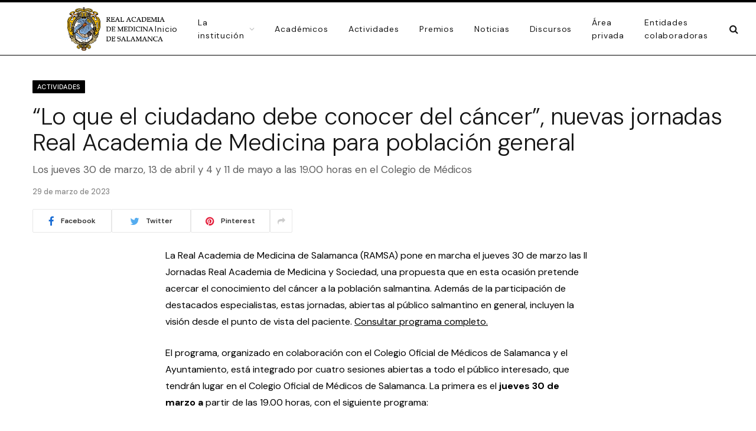

--- FILE ---
content_type: text/html; charset=UTF-8
request_url: https://ramsa.org/2023/03/29/lo-que-el-ciudadano-debe-conocer-del-cancer-nuevas-jornadas-real-academia-de-medicina-para-poblacion-general/
body_size: 15837
content:

<!DOCTYPE html>
<html lang="es" class="s-light site-s-light">

<head>

	<meta charset="UTF-8" />
	<meta name="viewport" content="width=device-width, initial-scale=1" />
	<title>“Lo que el ciudadano debe conocer del cáncer”, nuevas jornadas Real Academia de Medicina para población general &#8211; RAMSA</title><link rel="preload" as="font" href="https://ramsa.org/wp-content/themes/smart-mag/css/icons/fonts/ts-icons.woff2?v2.4" type="font/woff2" crossorigin="anonymous" />
<meta name='robots' content='max-image-preview:large' />
<link rel='dns-prefetch' href='//fonts.googleapis.com' />
<link rel="alternate" type="application/rss+xml" title="RAMSA &raquo; Feed" href="https://ramsa.org/feed/" />
<link rel="alternate" type="application/rss+xml" title="RAMSA &raquo; Feed de los comentarios" href="https://ramsa.org/comments/feed/" />
<link rel="alternate" type="application/rss+xml" title="RAMSA &raquo; Comentario “Lo que el ciudadano debe conocer del cáncer”, nuevas jornadas Real Academia de Medicina para población general del feed" href="https://ramsa.org/2023/03/29/lo-que-el-ciudadano-debe-conocer-del-cancer-nuevas-jornadas-real-academia-de-medicina-para-poblacion-general/feed/" />
<link rel="alternate" title="oEmbed (JSON)" type="application/json+oembed" href="https://ramsa.org/wp-json/oembed/1.0/embed?url=https%3A%2F%2Framsa.org%2F2023%2F03%2F29%2Flo-que-el-ciudadano-debe-conocer-del-cancer-nuevas-jornadas-real-academia-de-medicina-para-poblacion-general%2F" />
<link rel="alternate" title="oEmbed (XML)" type="text/xml+oembed" href="https://ramsa.org/wp-json/oembed/1.0/embed?url=https%3A%2F%2Framsa.org%2F2023%2F03%2F29%2Flo-que-el-ciudadano-debe-conocer-del-cancer-nuevas-jornadas-real-academia-de-medicina-para-poblacion-general%2F&#038;format=xml" />
<style id='wp-img-auto-sizes-contain-inline-css' type='text/css'>
img:is([sizes=auto i],[sizes^="auto," i]){contain-intrinsic-size:3000px 1500px}
/*# sourceURL=wp-img-auto-sizes-contain-inline-css */
</style>
<style id='wp-emoji-styles-inline-css' type='text/css'>

	img.wp-smiley, img.emoji {
		display: inline !important;
		border: none !important;
		box-shadow: none !important;
		height: 1em !important;
		width: 1em !important;
		margin: 0 0.07em !important;
		vertical-align: -0.1em !important;
		background: none !important;
		padding: 0 !important;
	}
/*# sourceURL=wp-emoji-styles-inline-css */
</style>
<link rel='stylesheet' id='wp-block-library-css' href='https://ramsa.org/wp-includes/css/dist/block-library/style.min.css?ver=6.9' type='text/css' media='all' />
<style id='wp-block-image-inline-css' type='text/css'>
.wp-block-image>a,.wp-block-image>figure>a{display:inline-block}.wp-block-image img{box-sizing:border-box;height:auto;max-width:100%;vertical-align:bottom}@media not (prefers-reduced-motion){.wp-block-image img.hide{visibility:hidden}.wp-block-image img.show{animation:show-content-image .4s}}.wp-block-image[style*=border-radius] img,.wp-block-image[style*=border-radius]>a{border-radius:inherit}.wp-block-image.has-custom-border img{box-sizing:border-box}.wp-block-image.aligncenter{text-align:center}.wp-block-image.alignfull>a,.wp-block-image.alignwide>a{width:100%}.wp-block-image.alignfull img,.wp-block-image.alignwide img{height:auto;width:100%}.wp-block-image .aligncenter,.wp-block-image .alignleft,.wp-block-image .alignright,.wp-block-image.aligncenter,.wp-block-image.alignleft,.wp-block-image.alignright{display:table}.wp-block-image .aligncenter>figcaption,.wp-block-image .alignleft>figcaption,.wp-block-image .alignright>figcaption,.wp-block-image.aligncenter>figcaption,.wp-block-image.alignleft>figcaption,.wp-block-image.alignright>figcaption{caption-side:bottom;display:table-caption}.wp-block-image .alignleft{float:left;margin:.5em 1em .5em 0}.wp-block-image .alignright{float:right;margin:.5em 0 .5em 1em}.wp-block-image .aligncenter{margin-left:auto;margin-right:auto}.wp-block-image :where(figcaption){margin-bottom:1em;margin-top:.5em}.wp-block-image.is-style-circle-mask img{border-radius:9999px}@supports ((-webkit-mask-image:none) or (mask-image:none)) or (-webkit-mask-image:none){.wp-block-image.is-style-circle-mask img{border-radius:0;-webkit-mask-image:url('data:image/svg+xml;utf8,<svg viewBox="0 0 100 100" xmlns="http://www.w3.org/2000/svg"><circle cx="50" cy="50" r="50"/></svg>');mask-image:url('data:image/svg+xml;utf8,<svg viewBox="0 0 100 100" xmlns="http://www.w3.org/2000/svg"><circle cx="50" cy="50" r="50"/></svg>');mask-mode:alpha;-webkit-mask-position:center;mask-position:center;-webkit-mask-repeat:no-repeat;mask-repeat:no-repeat;-webkit-mask-size:contain;mask-size:contain}}:root :where(.wp-block-image.is-style-rounded img,.wp-block-image .is-style-rounded img){border-radius:9999px}.wp-block-image figure{margin:0}.wp-lightbox-container{display:flex;flex-direction:column;position:relative}.wp-lightbox-container img{cursor:zoom-in}.wp-lightbox-container img:hover+button{opacity:1}.wp-lightbox-container button{align-items:center;backdrop-filter:blur(16px) saturate(180%);background-color:#5a5a5a40;border:none;border-radius:4px;cursor:zoom-in;display:flex;height:20px;justify-content:center;opacity:0;padding:0;position:absolute;right:16px;text-align:center;top:16px;width:20px;z-index:100}@media not (prefers-reduced-motion){.wp-lightbox-container button{transition:opacity .2s ease}}.wp-lightbox-container button:focus-visible{outline:3px auto #5a5a5a40;outline:3px auto -webkit-focus-ring-color;outline-offset:3px}.wp-lightbox-container button:hover{cursor:pointer;opacity:1}.wp-lightbox-container button:focus{opacity:1}.wp-lightbox-container button:focus,.wp-lightbox-container button:hover,.wp-lightbox-container button:not(:hover):not(:active):not(.has-background){background-color:#5a5a5a40;border:none}.wp-lightbox-overlay{box-sizing:border-box;cursor:zoom-out;height:100vh;left:0;overflow:hidden;position:fixed;top:0;visibility:hidden;width:100%;z-index:100000}.wp-lightbox-overlay .close-button{align-items:center;cursor:pointer;display:flex;justify-content:center;min-height:40px;min-width:40px;padding:0;position:absolute;right:calc(env(safe-area-inset-right) + 16px);top:calc(env(safe-area-inset-top) + 16px);z-index:5000000}.wp-lightbox-overlay .close-button:focus,.wp-lightbox-overlay .close-button:hover,.wp-lightbox-overlay .close-button:not(:hover):not(:active):not(.has-background){background:none;border:none}.wp-lightbox-overlay .lightbox-image-container{height:var(--wp--lightbox-container-height);left:50%;overflow:hidden;position:absolute;top:50%;transform:translate(-50%,-50%);transform-origin:top left;width:var(--wp--lightbox-container-width);z-index:9999999999}.wp-lightbox-overlay .wp-block-image{align-items:center;box-sizing:border-box;display:flex;height:100%;justify-content:center;margin:0;position:relative;transform-origin:0 0;width:100%;z-index:3000000}.wp-lightbox-overlay .wp-block-image img{height:var(--wp--lightbox-image-height);min-height:var(--wp--lightbox-image-height);min-width:var(--wp--lightbox-image-width);width:var(--wp--lightbox-image-width)}.wp-lightbox-overlay .wp-block-image figcaption{display:none}.wp-lightbox-overlay button{background:none;border:none}.wp-lightbox-overlay .scrim{background-color:#fff;height:100%;opacity:.9;position:absolute;width:100%;z-index:2000000}.wp-lightbox-overlay.active{visibility:visible}@media not (prefers-reduced-motion){.wp-lightbox-overlay.active{animation:turn-on-visibility .25s both}.wp-lightbox-overlay.active img{animation:turn-on-visibility .35s both}.wp-lightbox-overlay.show-closing-animation:not(.active){animation:turn-off-visibility .35s both}.wp-lightbox-overlay.show-closing-animation:not(.active) img{animation:turn-off-visibility .25s both}.wp-lightbox-overlay.zoom.active{animation:none;opacity:1;visibility:visible}.wp-lightbox-overlay.zoom.active .lightbox-image-container{animation:lightbox-zoom-in .4s}.wp-lightbox-overlay.zoom.active .lightbox-image-container img{animation:none}.wp-lightbox-overlay.zoom.active .scrim{animation:turn-on-visibility .4s forwards}.wp-lightbox-overlay.zoom.show-closing-animation:not(.active){animation:none}.wp-lightbox-overlay.zoom.show-closing-animation:not(.active) .lightbox-image-container{animation:lightbox-zoom-out .4s}.wp-lightbox-overlay.zoom.show-closing-animation:not(.active) .lightbox-image-container img{animation:none}.wp-lightbox-overlay.zoom.show-closing-animation:not(.active) .scrim{animation:turn-off-visibility .4s forwards}}@keyframes show-content-image{0%{visibility:hidden}99%{visibility:hidden}to{visibility:visible}}@keyframes turn-on-visibility{0%{opacity:0}to{opacity:1}}@keyframes turn-off-visibility{0%{opacity:1;visibility:visible}99%{opacity:0;visibility:visible}to{opacity:0;visibility:hidden}}@keyframes lightbox-zoom-in{0%{transform:translate(calc((-100vw + var(--wp--lightbox-scrollbar-width))/2 + var(--wp--lightbox-initial-left-position)),calc(-50vh + var(--wp--lightbox-initial-top-position))) scale(var(--wp--lightbox-scale))}to{transform:translate(-50%,-50%) scale(1)}}@keyframes lightbox-zoom-out{0%{transform:translate(-50%,-50%) scale(1);visibility:visible}99%{visibility:visible}to{transform:translate(calc((-100vw + var(--wp--lightbox-scrollbar-width))/2 + var(--wp--lightbox-initial-left-position)),calc(-50vh + var(--wp--lightbox-initial-top-position))) scale(var(--wp--lightbox-scale));visibility:hidden}}
/*# sourceURL=https://ramsa.org/wp-includes/blocks/image/style.min.css */
</style>
<style id='wp-block-paragraph-inline-css' type='text/css'>
.is-small-text{font-size:.875em}.is-regular-text{font-size:1em}.is-large-text{font-size:2.25em}.is-larger-text{font-size:3em}.has-drop-cap:not(:focus):first-letter{float:left;font-size:8.4em;font-style:normal;font-weight:100;line-height:.68;margin:.05em .1em 0 0;text-transform:uppercase}body.rtl .has-drop-cap:not(:focus):first-letter{float:none;margin-left:.1em}p.has-drop-cap.has-background{overflow:hidden}:root :where(p.has-background){padding:1.25em 2.375em}:where(p.has-text-color:not(.has-link-color)) a{color:inherit}p.has-text-align-left[style*="writing-mode:vertical-lr"],p.has-text-align-right[style*="writing-mode:vertical-rl"]{rotate:180deg}
/*# sourceURL=https://ramsa.org/wp-includes/blocks/paragraph/style.min.css */
</style>
<style id='global-styles-inline-css' type='text/css'>
:root{--wp--preset--aspect-ratio--square: 1;--wp--preset--aspect-ratio--4-3: 4/3;--wp--preset--aspect-ratio--3-4: 3/4;--wp--preset--aspect-ratio--3-2: 3/2;--wp--preset--aspect-ratio--2-3: 2/3;--wp--preset--aspect-ratio--16-9: 16/9;--wp--preset--aspect-ratio--9-16: 9/16;--wp--preset--color--black: #000000;--wp--preset--color--cyan-bluish-gray: #abb8c3;--wp--preset--color--white: #ffffff;--wp--preset--color--pale-pink: #f78da7;--wp--preset--color--vivid-red: #cf2e2e;--wp--preset--color--luminous-vivid-orange: #ff6900;--wp--preset--color--luminous-vivid-amber: #fcb900;--wp--preset--color--light-green-cyan: #7bdcb5;--wp--preset--color--vivid-green-cyan: #00d084;--wp--preset--color--pale-cyan-blue: #8ed1fc;--wp--preset--color--vivid-cyan-blue: #0693e3;--wp--preset--color--vivid-purple: #9b51e0;--wp--preset--gradient--vivid-cyan-blue-to-vivid-purple: linear-gradient(135deg,rgb(6,147,227) 0%,rgb(155,81,224) 100%);--wp--preset--gradient--light-green-cyan-to-vivid-green-cyan: linear-gradient(135deg,rgb(122,220,180) 0%,rgb(0,208,130) 100%);--wp--preset--gradient--luminous-vivid-amber-to-luminous-vivid-orange: linear-gradient(135deg,rgb(252,185,0) 0%,rgb(255,105,0) 100%);--wp--preset--gradient--luminous-vivid-orange-to-vivid-red: linear-gradient(135deg,rgb(255,105,0) 0%,rgb(207,46,46) 100%);--wp--preset--gradient--very-light-gray-to-cyan-bluish-gray: linear-gradient(135deg,rgb(238,238,238) 0%,rgb(169,184,195) 100%);--wp--preset--gradient--cool-to-warm-spectrum: linear-gradient(135deg,rgb(74,234,220) 0%,rgb(151,120,209) 20%,rgb(207,42,186) 40%,rgb(238,44,130) 60%,rgb(251,105,98) 80%,rgb(254,248,76) 100%);--wp--preset--gradient--blush-light-purple: linear-gradient(135deg,rgb(255,206,236) 0%,rgb(152,150,240) 100%);--wp--preset--gradient--blush-bordeaux: linear-gradient(135deg,rgb(254,205,165) 0%,rgb(254,45,45) 50%,rgb(107,0,62) 100%);--wp--preset--gradient--luminous-dusk: linear-gradient(135deg,rgb(255,203,112) 0%,rgb(199,81,192) 50%,rgb(65,88,208) 100%);--wp--preset--gradient--pale-ocean: linear-gradient(135deg,rgb(255,245,203) 0%,rgb(182,227,212) 50%,rgb(51,167,181) 100%);--wp--preset--gradient--electric-grass: linear-gradient(135deg,rgb(202,248,128) 0%,rgb(113,206,126) 100%);--wp--preset--gradient--midnight: linear-gradient(135deg,rgb(2,3,129) 0%,rgb(40,116,252) 100%);--wp--preset--font-size--small: 13px;--wp--preset--font-size--medium: 20px;--wp--preset--font-size--large: 36px;--wp--preset--font-size--x-large: 42px;--wp--preset--spacing--20: 0.44rem;--wp--preset--spacing--30: 0.67rem;--wp--preset--spacing--40: 1rem;--wp--preset--spacing--50: 1.5rem;--wp--preset--spacing--60: 2.25rem;--wp--preset--spacing--70: 3.38rem;--wp--preset--spacing--80: 5.06rem;--wp--preset--shadow--natural: 6px 6px 9px rgba(0, 0, 0, 0.2);--wp--preset--shadow--deep: 12px 12px 50px rgba(0, 0, 0, 0.4);--wp--preset--shadow--sharp: 6px 6px 0px rgba(0, 0, 0, 0.2);--wp--preset--shadow--outlined: 6px 6px 0px -3px rgb(255, 255, 255), 6px 6px rgb(0, 0, 0);--wp--preset--shadow--crisp: 6px 6px 0px rgb(0, 0, 0);}:where(.is-layout-flex){gap: 0.5em;}:where(.is-layout-grid){gap: 0.5em;}body .is-layout-flex{display: flex;}.is-layout-flex{flex-wrap: wrap;align-items: center;}.is-layout-flex > :is(*, div){margin: 0;}body .is-layout-grid{display: grid;}.is-layout-grid > :is(*, div){margin: 0;}:where(.wp-block-columns.is-layout-flex){gap: 2em;}:where(.wp-block-columns.is-layout-grid){gap: 2em;}:where(.wp-block-post-template.is-layout-flex){gap: 1.25em;}:where(.wp-block-post-template.is-layout-grid){gap: 1.25em;}.has-black-color{color: var(--wp--preset--color--black) !important;}.has-cyan-bluish-gray-color{color: var(--wp--preset--color--cyan-bluish-gray) !important;}.has-white-color{color: var(--wp--preset--color--white) !important;}.has-pale-pink-color{color: var(--wp--preset--color--pale-pink) !important;}.has-vivid-red-color{color: var(--wp--preset--color--vivid-red) !important;}.has-luminous-vivid-orange-color{color: var(--wp--preset--color--luminous-vivid-orange) !important;}.has-luminous-vivid-amber-color{color: var(--wp--preset--color--luminous-vivid-amber) !important;}.has-light-green-cyan-color{color: var(--wp--preset--color--light-green-cyan) !important;}.has-vivid-green-cyan-color{color: var(--wp--preset--color--vivid-green-cyan) !important;}.has-pale-cyan-blue-color{color: var(--wp--preset--color--pale-cyan-blue) !important;}.has-vivid-cyan-blue-color{color: var(--wp--preset--color--vivid-cyan-blue) !important;}.has-vivid-purple-color{color: var(--wp--preset--color--vivid-purple) !important;}.has-black-background-color{background-color: var(--wp--preset--color--black) !important;}.has-cyan-bluish-gray-background-color{background-color: var(--wp--preset--color--cyan-bluish-gray) !important;}.has-white-background-color{background-color: var(--wp--preset--color--white) !important;}.has-pale-pink-background-color{background-color: var(--wp--preset--color--pale-pink) !important;}.has-vivid-red-background-color{background-color: var(--wp--preset--color--vivid-red) !important;}.has-luminous-vivid-orange-background-color{background-color: var(--wp--preset--color--luminous-vivid-orange) !important;}.has-luminous-vivid-amber-background-color{background-color: var(--wp--preset--color--luminous-vivid-amber) !important;}.has-light-green-cyan-background-color{background-color: var(--wp--preset--color--light-green-cyan) !important;}.has-vivid-green-cyan-background-color{background-color: var(--wp--preset--color--vivid-green-cyan) !important;}.has-pale-cyan-blue-background-color{background-color: var(--wp--preset--color--pale-cyan-blue) !important;}.has-vivid-cyan-blue-background-color{background-color: var(--wp--preset--color--vivid-cyan-blue) !important;}.has-vivid-purple-background-color{background-color: var(--wp--preset--color--vivid-purple) !important;}.has-black-border-color{border-color: var(--wp--preset--color--black) !important;}.has-cyan-bluish-gray-border-color{border-color: var(--wp--preset--color--cyan-bluish-gray) !important;}.has-white-border-color{border-color: var(--wp--preset--color--white) !important;}.has-pale-pink-border-color{border-color: var(--wp--preset--color--pale-pink) !important;}.has-vivid-red-border-color{border-color: var(--wp--preset--color--vivid-red) !important;}.has-luminous-vivid-orange-border-color{border-color: var(--wp--preset--color--luminous-vivid-orange) !important;}.has-luminous-vivid-amber-border-color{border-color: var(--wp--preset--color--luminous-vivid-amber) !important;}.has-light-green-cyan-border-color{border-color: var(--wp--preset--color--light-green-cyan) !important;}.has-vivid-green-cyan-border-color{border-color: var(--wp--preset--color--vivid-green-cyan) !important;}.has-pale-cyan-blue-border-color{border-color: var(--wp--preset--color--pale-cyan-blue) !important;}.has-vivid-cyan-blue-border-color{border-color: var(--wp--preset--color--vivid-cyan-blue) !important;}.has-vivid-purple-border-color{border-color: var(--wp--preset--color--vivid-purple) !important;}.has-vivid-cyan-blue-to-vivid-purple-gradient-background{background: var(--wp--preset--gradient--vivid-cyan-blue-to-vivid-purple) !important;}.has-light-green-cyan-to-vivid-green-cyan-gradient-background{background: var(--wp--preset--gradient--light-green-cyan-to-vivid-green-cyan) !important;}.has-luminous-vivid-amber-to-luminous-vivid-orange-gradient-background{background: var(--wp--preset--gradient--luminous-vivid-amber-to-luminous-vivid-orange) !important;}.has-luminous-vivid-orange-to-vivid-red-gradient-background{background: var(--wp--preset--gradient--luminous-vivid-orange-to-vivid-red) !important;}.has-very-light-gray-to-cyan-bluish-gray-gradient-background{background: var(--wp--preset--gradient--very-light-gray-to-cyan-bluish-gray) !important;}.has-cool-to-warm-spectrum-gradient-background{background: var(--wp--preset--gradient--cool-to-warm-spectrum) !important;}.has-blush-light-purple-gradient-background{background: var(--wp--preset--gradient--blush-light-purple) !important;}.has-blush-bordeaux-gradient-background{background: var(--wp--preset--gradient--blush-bordeaux) !important;}.has-luminous-dusk-gradient-background{background: var(--wp--preset--gradient--luminous-dusk) !important;}.has-pale-ocean-gradient-background{background: var(--wp--preset--gradient--pale-ocean) !important;}.has-electric-grass-gradient-background{background: var(--wp--preset--gradient--electric-grass) !important;}.has-midnight-gradient-background{background: var(--wp--preset--gradient--midnight) !important;}.has-small-font-size{font-size: var(--wp--preset--font-size--small) !important;}.has-medium-font-size{font-size: var(--wp--preset--font-size--medium) !important;}.has-large-font-size{font-size: var(--wp--preset--font-size--large) !important;}.has-x-large-font-size{font-size: var(--wp--preset--font-size--x-large) !important;}
/*# sourceURL=global-styles-inline-css */
</style>

<style id='classic-theme-styles-inline-css' type='text/css'>
/*! This file is auto-generated */
.wp-block-button__link{color:#fff;background-color:#32373c;border-radius:9999px;box-shadow:none;text-decoration:none;padding:calc(.667em + 2px) calc(1.333em + 2px);font-size:1.125em}.wp-block-file__button{background:#32373c;color:#fff;text-decoration:none}
/*# sourceURL=/wp-includes/css/classic-themes.min.css */
</style>
<link rel='stylesheet' id='extendify-utility-styles-css' href='https://ramsa.org/wp-content/plugins/extendify/public/build/utility-minimum.css?ver=6.9' type='text/css' media='all' />
<link rel='stylesheet' id='smartmag-core-css' href='https://ramsa.org/wp-content/themes/smart-mag/style.css?ver=9.0.0' type='text/css' media='all' />
<style id='smartmag-core-inline-css' type='text/css'>
:root { --c-main: #000000;
--c-main-rgb: 0,0,0;
--text-font: "DM Sans", system-ui, -apple-system, "Segoe UI", Arial, sans-serif;
--body-font: "DM Sans", system-ui, -apple-system, "Segoe UI", Arial, sans-serif;
--ui-font: "DM Sans", system-ui, -apple-system, "Segoe UI", Arial, sans-serif;
--title-font: "DM Sans", system-ui, -apple-system, "Segoe UI", Arial, sans-serif;
--h-font: "DM Sans", system-ui, -apple-system, "Segoe UI", Arial, sans-serif;
--title-font: "DM Sans", system-ui, -apple-system, "Segoe UI", Arial, sans-serif;
--h-font: "DM Sans", system-ui, -apple-system, "Segoe UI", Arial, sans-serif;
--title-font: "DM Sans", system-ui, -apple-system, "Segoe UI", Arial, sans-serif;
--title-size-xs: 15px;
--title-size-s: 17px;
--title-fw-semi: 700;
--main-width: 1170px;
--sidebar-width: 31.925%; }
.s-light { --body-color: #000000; --c-excerpts: #000000; }
.post-content { color: #000000; }
.post-title:not(._) { font-weight: 300; line-height: 1.1; letter-spacing: -0.01em; }
.smart-head-main .smart-head-mid { --head-h: 94px; border-top-width: 4px; border-top-color: var(--c-main); }
.navigation { font-family: "DM Sans", system-ui, -apple-system, "Segoe UI", Arial, sans-serif; }
.navigation-main .menu > li > a { font-size: 14px; font-weight: normal; letter-spacing: .06em; }
.navigation-main .menu > li li a { font-weight: normal; }
.navigation-main { margin-left: calc(-1 * var(--nav-items-space)); }
.smart-head-mobile .smart-head-mid { border-top-width: 4px; border-top-color: var(--c-main); }
.smart-head-main .spc-social { --spc-social-fs: 16px; --spc-social-size: 36px; }
.main-footer .upper-footer { background-color: #f3eef2; }
.main-footer .lower-footer { background-color: #ffffff; }
.lower-footer .inner { padding-top: 42px; padding-bottom: 42px; }
.block-head-c2 .heading { font-size: 18px; font-weight: bold; letter-spacing: 0.025em; }
.block-head-c2 { --line-weight: 4px; --c-line: #ffcb4c; }
.block-head-c2 .heading { color: #0a0a0a; }
.s-dark .block-head-c2 .heading { color: #ffffff; }
.has-nums .l-post { --num-font: "Urbanist", system-ui, -apple-system, "Segoe UI", Arial, sans-serif; }
.has-nums-a .l-post .post-title:before,
.has-nums-b .l-post .content:before { font-weight: 500; }
.has-nums:not(.has-nums-c) { --num-color: var(--c-main); }
.has-nums-a .l-post .post-title:before,
.has-nums-b .l-post .content:before { content: counter(ts-loop) "."; }
.post-meta-single .meta-item, .post-meta-single .text-in { font-size: 13px; font-weight: 500; }
.entry-content { line-height: 1.75; }
.post-content h1, .post-content h2, .post-content h3, .post-content h4, .post-content h5, .post-content h6 { font-weight: 300; }
.s-head-modern-a .post-title { font-size: 40px; }
.site-s-light .s-head-modern .sub-title { color: #5e5e5e; }
.the-page-heading { font-size: 36px; font-weight: 300; }
@media (min-width: 1200px) { .entry-content { font-size: 16px; } }
@media (min-width: 940px) and (max-width: 1200px) { .navigation-main .menu > li > a { font-size: calc(10px + (14px - 10px) * .7); } }
@media (max-width: 767px) { .post-meta-single .meta-item, .post-meta-single .text-in { font-size: 12px; } }


/*# sourceURL=smartmag-core-inline-css */
</style>
<link rel='stylesheet' id='smartmag-magnific-popup-css' href='https://ramsa.org/wp-content/themes/smart-mag/css/lightbox.css?ver=9.0.0' type='text/css' media='all' />
<link rel='stylesheet' id='smartmag-icons-css' href='https://ramsa.org/wp-content/themes/smart-mag/css/icons/icons.css?ver=9.0.0' type='text/css' media='all' />
<link rel='stylesheet' id='smartmag-gfonts-custom-css' href='https://fonts.googleapis.com/css?family=DM+Sans%3A400%2C500%2C600%2C700%2C300%7CUrbanist%3A400%2C500%2C600%2C700&#038;display=swap' type='text/css' media='all' />
<script type="text/javascript" src="https://ramsa.org/wp-includes/js/jquery/jquery.min.js?ver=3.7.1" id="jquery-core-js"></script>
<script type="text/javascript" src="https://ramsa.org/wp-includes/js/jquery/jquery-migrate.min.js?ver=3.4.1" id="jquery-migrate-js"></script>
<link rel="https://api.w.org/" href="https://ramsa.org/wp-json/" /><link rel="alternate" title="JSON" type="application/json" href="https://ramsa.org/wp-json/wp/v2/posts/6264" /><link rel="EditURI" type="application/rsd+xml" title="RSD" href="https://ramsa.org/xmlrpc.php?rsd" />
<meta name="generator" content="WordPress 6.9" />
<link rel="canonical" href="https://ramsa.org/2023/03/29/lo-que-el-ciudadano-debe-conocer-del-cancer-nuevas-jornadas-real-academia-de-medicina-para-poblacion-general/" />
<link rel='shortlink' href='https://ramsa.org/?p=6264' />

		<!-- GA Google Analytics @ https://m0n.co/ga -->
		<script>
			(function(i,s,o,g,r,a,m){i['GoogleAnalyticsObject']=r;i[r]=i[r]||function(){
			(i[r].q=i[r].q||[]).push(arguments)},i[r].l=1*new Date();a=s.createElement(o),
			m=s.getElementsByTagName(o)[0];a.async=1;a.src=g;m.parentNode.insertBefore(a,m)
			})(window,document,'script','https://www.google-analytics.com/analytics.js','ga');
			ga('create', 'UA-7142268-3', 'auto');
			ga('send', 'pageview');
		</script>

	
		<script>
		var BunyadSchemeKey = 'bunyad-scheme';
		(() => {
			const d = document.documentElement;
			const c = d.classList;
			const scheme = localStorage.getItem(BunyadSchemeKey);
			if (scheme) {
				d.dataset.origClass = c;
				scheme === 'dark' ? c.remove('s-light', 'site-s-light') : c.remove('s-dark', 'site-s-dark');
				c.add('site-s-' + scheme, 's-' + scheme);
			}
		})();
		</script>
		<meta name="generator" content="Elementor 3.25.11; features: additional_custom_breakpoints, e_optimized_control_loading; settings: css_print_method-external, google_font-enabled, font_display-auto">
			<style>
				.e-con.e-parent:nth-of-type(n+4):not(.e-lazyloaded):not(.e-no-lazyload),
				.e-con.e-parent:nth-of-type(n+4):not(.e-lazyloaded):not(.e-no-lazyload) * {
					background-image: none !important;
				}
				@media screen and (max-height: 1024px) {
					.e-con.e-parent:nth-of-type(n+3):not(.e-lazyloaded):not(.e-no-lazyload),
					.e-con.e-parent:nth-of-type(n+3):not(.e-lazyloaded):not(.e-no-lazyload) * {
						background-image: none !important;
					}
				}
				@media screen and (max-height: 640px) {
					.e-con.e-parent:nth-of-type(n+2):not(.e-lazyloaded):not(.e-no-lazyload),
					.e-con.e-parent:nth-of-type(n+2):not(.e-lazyloaded):not(.e-no-lazyload) * {
						background-image: none !important;
					}
				}
			</style>
			<link rel="icon" href="https://ramsa.org/wp-content/uploads/2022/03/cropped-favicon-32x32.jpg" sizes="32x32" />
<link rel="icon" href="https://ramsa.org/wp-content/uploads/2022/03/cropped-favicon-192x192.jpg" sizes="192x192" />
<link rel="apple-touch-icon" href="https://ramsa.org/wp-content/uploads/2022/03/cropped-favicon-180x180.jpg" />
<meta name="msapplication-TileImage" content="https://ramsa.org/wp-content/uploads/2022/03/cropped-favicon-270x270.jpg" />
		<style type="text/css" id="wp-custom-css">
			/* Definir estilos de enlaces*/
p a:link {text-decoration:underline}

.menu li a:hover{text-decoration:underline;}

.menu li.menu-item-has-children a:hover{text-decoration:none;}

.sub-menu li:hover{text-decoration:underline;}

h1 a:hover, h2 a:hover, h3 a:hover, h4 a:hover, h5 a:hover {text-decoration:underline;}

p a:hover {text-decoration:none;}

/* Quitar meta de Académicos */
.post-cat-3 .post-meta-items{display:none;}

/* Definir encabezados de Archive */
.archive-heading{text-transform: capitalize; font-weight: 300; padding-left:0; border:0; font-size: }

.archive-heading span{font-weight: 300; margin-left:0; font-size:29px;}

/* Poner border al final del header*/
.smart-head-main .smart-head-mid {border-bottom: 1px solid black;}

/* Separar textos del borde en el home */
.home .l-post .content {padding: 0 15px;}

/* Cambiar menú La institucion */

#menu-main-menu li.menu-item-has-children a {
    pointer-events: none; 
}

#menu-main-menu li.menu-item-has-children .sub-menu li {
    cursor:pointer; 
}

#menu-main-menu li.menu-item-has-children .sub-menu li a {
    pointer-events: auto; 
}


.mobile-menu li.menu-item-has-children a {
    pointer-events: none; 
}

.mobile-menu li.menu-item-has-children .sub-menu li a {
    pointer-events: auto; 
}
		</style>
		

</head>

<body class="wp-singular post-template-default single single-post postid-6264 single-format-standard wp-theme-smart-mag metaslider-plugin no-sidebar post-layout-modern post-cat-2 has-lb has-lb-sm has-sb-sep layout-normal elementor-default elementor-kit-6">



<div class="main-wrap">

	
<div class="off-canvas-backdrop"></div>
<div class="mobile-menu-container off-canvas hide-widgets-sm hide-menu-lg" id="off-canvas">

	<div class="off-canvas-head">
		<a href="#" class="close"><i class="tsi tsi-times"></i></a>

		<div class="ts-logo">
			<img class="logo-mobile logo-image logo-image-dark" src="https://ramsa.org/wp-content/uploads/2022/03/mobile_ramsa.jpg" width="167" height="34" alt="RAMSA"/><img class="logo-mobile logo-image" src="https://ramsa.org/wp-content/uploads/2023/10/mobile_ramsa-copia.jpg" width="167" height="34" alt="RAMSA"/>		</div>
	</div>

	<div class="off-canvas-content">

					<ul class="mobile-menu"></ul>
		
					<div class="off-canvas-widgets">
				
		<div id="smartmag-block-newsletter-2" class="widget ts-block-widget smartmag-widget-newsletter">		
		<div class="block">
			<div class="block-newsletter ">
	<div class="spc-newsletter spc-newsletter-b spc-newsletter-center spc-newsletter-sm">

		<div class="bg-wrap"></div>

		
		<div class="inner">

			
			
			<h3 class="heading">
				Subscribe to Updates			</h3>

							<div class="base-text message">
					<p>Get the latest creative news from FooBar about art, design and business.</p>
</div>
			
							<form method="post" action="" class="form fields-style fields-full" target="_blank">
					<div class="main-fields">
						<p class="field-email">
							<input type="email" name="EMAIL" placeholder="Your email address.." required />
						</p>
						
						<p class="field-submit">
							<input type="submit" value="Subscribe" />
						</p>
					</div>

											<p class="disclaimer">
							<label>
																	<input type="checkbox" name="privacy" required />
								
								By signing up, you agree to the our terms and our <a href="#">Privacy Policy</a> agreement.							</label>
						</p>
									</form>
			
			
		</div>
	</div>
</div>		</div>

		</div>
		<div id="smartmag-block-posts-small-2" class="widget ts-block-widget smartmag-widget-posts-small">		
		<div class="block">
					<section class="block-wrap block-posts-small block-sc mb-none" data-id="1">

			<div class="widget-title block-head block-head-ac block-head-b"><h5 class="heading">What's Hot</h5></div>	
			<div class="block-content">
				
	<div class="loop loop-small loop-small-a loop-sep loop-small-sep grid grid-1 md:grid-1 sm:grid-1 xs:grid-1">

					
<article class="l-post small-post small-a-post m-pos-left">

	
			<div class="media">

		
			<a href="https://ramsa.org/2025/11/04/primera-jornada-institucional-entre-la-ramsa-y-la-academia-de-farmacia-de-cyl/" class="image-link media-ratio ar-bunyad-thumb" title="Primera jornada institucional entre la RAMSA y la Academia de Farmacia de CyL"><span data-bgsrc="https://ramsa.org/wp-content/uploads/2025/11/jornada-ramsa-farmacia-1-300x200.jpg" class="img bg-cover wp-post-image attachment-medium size-medium lazyload" data-bgset="https://ramsa.org/wp-content/uploads/2025/11/jornada-ramsa-farmacia-1-300x200.jpg 300w, https://ramsa.org/wp-content/uploads/2025/11/jornada-ramsa-farmacia-1-1024x683.jpg 1024w, https://ramsa.org/wp-content/uploads/2025/11/jornada-ramsa-farmacia-1-768x512.jpg 768w, https://ramsa.org/wp-content/uploads/2025/11/jornada-ramsa-farmacia-1-150x100.jpg 150w, https://ramsa.org/wp-content/uploads/2025/11/jornada-ramsa-farmacia-1-450x300.jpg 450w, https://ramsa.org/wp-content/uploads/2025/11/jornada-ramsa-farmacia-1.jpg 1200w" data-sizes="(max-width: 107px) 100vw, 107px"></span></a>			
			
			
			
		
		</div>
	

	
		<div class="content">

			<div class="post-meta post-meta-a post-meta-left has-below"><h4 class="is-title post-title"><a href="https://ramsa.org/2025/11/04/primera-jornada-institucional-entre-la-ramsa-y-la-academia-de-farmacia-de-cyl/">Primera jornada institucional entre la RAMSA y la Academia de Farmacia de CyL</a></h4><div class="post-meta-items meta-below"><span class="meta-item date"><span class="date-link"><time class="post-date" datetime="2025-11-04T09:48:39+00:00">4 de noviembre de 2025</time></span></span></div></div>			
			
			
		</div>

	
</article>	
					
<article class="l-post small-post small-a-post m-pos-left">

	
			<div class="media">

		
		</div>
	

	
		<div class="content">

			<div class="post-meta post-meta-a post-meta-left has-below"><h4 class="is-title post-title"><a href="https://ramsa.org/wp-content/uploads/2025/11/discurso_juan_blanco_RAMSA.pdf">El disco intervertebral: fuente de dolor y discapacidad</a></h4><div class="post-meta-items meta-below"><span class="meta-item date"><span class="date-link"><time class="post-date" datetime="2025-09-11T16:08:00+00:00">11 de septiembre de 2025</time></span></span></div></div>			
			
			
		</div>

	
</article>	
					
<article class="l-post small-post small-a-post m-pos-left">

	
			<div class="media">

		
			<a href="https://ramsa.org/2025/07/15/la-ramsa-convoca-cuatro-nuevas-plazas-de-academicos-numerarios/" class="image-link media-ratio ar-bunyad-thumb" title="La RAMSA convoca cuatro nuevas plazas de académicos numerarios"><span data-bgsrc="https://ramsa.org/wp-content/uploads/2025/06/Captura-de-Pantalla-2025-06-25-a-las-10.15.22-300x202.png" class="img bg-cover wp-post-image attachment-medium size-medium lazyload" data-bgset="https://ramsa.org/wp-content/uploads/2025/06/Captura-de-Pantalla-2025-06-25-a-las-10.15.22-300x202.png 300w, https://ramsa.org/wp-content/uploads/2025/06/Captura-de-Pantalla-2025-06-25-a-las-10.15.22-768x517.png 768w, https://ramsa.org/wp-content/uploads/2025/06/Captura-de-Pantalla-2025-06-25-a-las-10.15.22-150x101.png 150w, https://ramsa.org/wp-content/uploads/2025/06/Captura-de-Pantalla-2025-06-25-a-las-10.15.22-450x303.png 450w, https://ramsa.org/wp-content/uploads/2025/06/Captura-de-Pantalla-2025-06-25-a-las-10.15.22.png 774w" data-sizes="(max-width: 107px) 100vw, 107px"></span></a>			
			
			
			
		
		</div>
	

	
		<div class="content">

			<div class="post-meta post-meta-a post-meta-left has-below"><h4 class="is-title post-title"><a href="https://ramsa.org/2025/07/15/la-ramsa-convoca-cuatro-nuevas-plazas-de-academicos-numerarios/">La RAMSA convoca cuatro nuevas plazas de académicos numerarios</a></h4><div class="post-meta-items meta-below"><span class="meta-item date"><span class="date-link"><time class="post-date" datetime="2025-07-15T08:16:00+00:00">15 de julio de 2025</time></span></span></div></div>			
			
			
		</div>

	
</article>	
		
	</div>

					</div>

		</section>
				</div>

		</div>			</div>
		
		
	</div>

</div>
<div class="smart-head smart-head-a smart-head-main" id="smart-head" data-sticky="auto" data-sticky-type="smart" data-sticky-full>
	
	<div class="smart-head-row smart-head-mid is-light smart-head-row-full">

		<div class="inner full">

							
				<div class="items items-left ">
					<a href="https://ramsa.org/" title="RAMSA" rel="home" class="logo-link ts-logo logo-is-image">
		<span>
			
				
					<img src="https://ramsa.org/wp-content/uploads/2023/10/logo-e1648234826206.jpg" class="logo-image" alt="RAMSA" width="333" height="146"/>
									 
					</span>
	</a>				</div>

							
				<div class="items items-center empty">
								</div>

							
				<div class="items items-right ">
					<div class="nav-wrap">
		<nav class="navigation navigation-main nav-hov-a">
			<ul id="menu-main-menu" class="menu"><li id="menu-item-4881" class="menu-item menu-item-type-custom menu-item-object-custom menu-item-4881"><a href="http://ramsa.org/homepage">Inicio</a></li>
<li id="menu-item-5639" class="menu-item menu-item-type-post_type menu-item-object-page menu-item-has-children menu-item-5639"><a href="https://ramsa.org/la-institucion/">La institución</a>
<ul class="sub-menu">
	<li id="menu-item-5640" class="menu-item menu-item-type-post_type menu-item-object-page menu-item-5640"><a href="https://ramsa.org/la-institucion/saludo-del-presidente/">Saludo del presidente</a></li>
	<li id="menu-item-5215" class="menu-item menu-item-type-post_type menu-item-object-page menu-item-5215"><a href="https://ramsa.org/historia/">Historia</a></li>
	<li id="menu-item-5214" class="menu-item menu-item-type-post_type menu-item-object-page menu-item-5214"><a href="https://ramsa.org/organigrama/">Organigrama</a></li>
	<li id="menu-item-4957" class="menu-item menu-item-type-post_type menu-item-object-page menu-item-4957"><a href="https://ramsa.org/estatutos/">Estatutos</a></li>
	<li id="menu-item-6646" class="menu-item menu-item-type-post_type menu-item-object-page menu-item-6646"><a href="https://ramsa.org/reglamento-de-funcionamiento-interno-de-la-ramsa/">Reglamento de funcionamiento interno</a></li>
	<li id="menu-item-6870" class="menu-item menu-item-type-post_type menu-item-object-page menu-item-6870"><a href="https://ramsa.org/memorias-de-la-ramsa/">MEMORIAS DE LA RAMSA</a></li>
</ul>
</li>
<li id="menu-item-5006" class="menu-item menu-item-type-post_type menu-item-object-page menu-item-5006"><a href="https://ramsa.org/academicos/">Académicos</a></li>
<li id="menu-item-4960" class="menu-item menu-item-type-taxonomy menu-item-object-category current-post-ancestor current-menu-parent current-post-parent menu-cat-2 menu-item-4960"><a href="https://ramsa.org/category/actividades/">Actividades</a></li>
<li id="menu-item-4961" class="menu-item menu-item-type-taxonomy menu-item-object-category menu-cat-5 menu-item-4961"><a href="https://ramsa.org/category/premios/">Premios</a></li>
<li id="menu-item-4962" class="menu-item menu-item-type-taxonomy menu-item-object-category current-post-ancestor current-menu-parent current-post-parent menu-cat-24 menu-item-4962"><a href="https://ramsa.org/category/noticias/">Noticias</a></li>
<li id="menu-item-5141" class="menu-item menu-item-type-post_type menu-item-object-page menu-item-5141"><a href="https://ramsa.org/discursos/">Discursos</a></li>
<li id="menu-item-6080" class="menu-item menu-item-type-post_type menu-item-object-page menu-item-6080"><a href="https://ramsa.org/area-privada/">Área privada</a></li>
<li id="menu-item-6406" class="menu-item menu-item-type-post_type menu-item-object-page menu-item-6406"><a href="https://ramsa.org/entidades-colaboradoras/">Entidades colaboradoras</a></li>
</ul>		</nav>
	</div>


	<a href="#" class="search-icon has-icon-only is-icon" title="Search">
		<i class="tsi tsi-search"></i>
	</a>

				</div>

						
		</div>
	</div>

	</div>
<div class="smart-head smart-head-a smart-head-mobile" id="smart-head-mobile" data-sticky="mid" data-sticky-type="smart" data-sticky-full>
	
	<div class="smart-head-row smart-head-mid smart-head-row-3 is-light smart-head-row-full">

		<div class="inner wrap">

							
				<div class="items items-left ">
				
<button class="offcanvas-toggle has-icon" type="button" aria-label="Menu">
	<span class="hamburger-icon hamburger-icon-a">
		<span class="inner"></span>
	</span>
</button>				</div>

							
				<div class="items items-center ">
					<a href="https://ramsa.org/" title="RAMSA" rel="home" class="logo-link ts-logo logo-is-image">
		<span>
			
									<img class="logo-mobile logo-image logo-image-dark" src="https://ramsa.org/wp-content/uploads/2022/03/mobile_ramsa.jpg" width="167" height="34" alt="RAMSA"/><img class="logo-mobile logo-image" src="https://ramsa.org/wp-content/uploads/2023/10/mobile_ramsa-copia.jpg" width="167" height="34" alt="RAMSA"/>									 
					</span>
	</a>				</div>

							
				<div class="items items-right ">
				

	<a href="#" class="search-icon has-icon-only is-icon" title="Search">
		<i class="tsi tsi-search"></i>
	</a>

				</div>

						
		</div>
	</div>

	</div>

<div class="main ts-contain cf no-sidebar">
	
		

<div class="ts-row">
	<div class="col-8 main-content">

					<div class="the-post-header s-head-modern s-head-modern-a">
	<div class="post-meta post-meta-a post-meta-left post-meta-single has-below"><div class="post-meta-items meta-above"><span class="meta-item cat-labels">
						
						<a href="https://ramsa.org/category/actividades/" class="category term-color-2" rel="category">Actividades</a>
					</span>
					</div><h1 class="is-title post-title">“Lo que el ciudadano debe conocer del cáncer”, nuevas jornadas Real Academia de Medicina para población general</h1><div class="sub-title">Los jueves 30 de marzo, 13 de abril y 4 y 11 de mayo a las 19.00 horas en el Colegio de Médicos </div><div class="post-meta-items meta-below"><span class="meta-item date"><time class="post-date" datetime="2023-03-29T14:00:12+00:00">29 de marzo de 2023</time></span></div></div>
<div class="post-share post-share-b spc-social-colors  post-share-b3">

		
	
		
		<a href="https://www.facebook.com/sharer.php?u=https%3A%2F%2Framsa.org%2F2023%2F03%2F29%2Flo-que-el-ciudadano-debe-conocer-del-cancer-nuevas-jornadas-real-academia-de-medicina-para-poblacion-general%2F" class="cf service s-facebook service-lg" 
			title="Share on Facebook" target="_blank" rel="nofollow noopener">
			<i class="tsi tsi-tsi tsi-facebook"></i>
			<span class="label">Facebook</span>
		</a>
			
		
		<a href="https://twitter.com/intent/tweet?url=https%3A%2F%2Framsa.org%2F2023%2F03%2F29%2Flo-que-el-ciudadano-debe-conocer-del-cancer-nuevas-jornadas-real-academia-de-medicina-para-poblacion-general%2F&#038;text=%E2%80%9CLo%20que%20el%20ciudadano%20debe%20conocer%20del%20c%C3%A1ncer%E2%80%9D%2C%20nuevas%20jornadas%20Real%20Academia%20de%20Medicina%20para%20poblaci%C3%B3n%20general" class="cf service s-twitter service-lg" 
			title="Share on X (Twitter)" target="_blank" rel="nofollow noopener">
			<i class="tsi tsi-tsi tsi-twitter"></i>
			<span class="label">Twitter</span>
		</a>
			
		
		<a href="https://pinterest.com/pin/create/button/?url=https%3A%2F%2Framsa.org%2F2023%2F03%2F29%2Flo-que-el-ciudadano-debe-conocer-del-cancer-nuevas-jornadas-real-academia-de-medicina-para-poblacion-general%2F&#038;media=https%3A%2F%2Framsa.org%2Fwp-content%2Fuploads%2F2023%2F03%2Fcancer-ramsa1200.jpg&#038;description=%E2%80%9CLo%20que%20el%20ciudadano%20debe%20conocer%20del%20c%C3%A1ncer%E2%80%9D%2C%20nuevas%20jornadas%20Real%20Academia%20de%20Medicina%20para%20poblaci%C3%B3n%20general" class="cf service s-pinterest service-lg" 
			title="Share on Pinterest" target="_blank" rel="nofollow noopener">
			<i class="tsi tsi-tsi tsi-pinterest"></i>
			<span class="label">Pinterest</span>
		</a>
			
		
		<a href="https://www.linkedin.com/shareArticle?mini=true&#038;url=https%3A%2F%2Framsa.org%2F2023%2F03%2F29%2Flo-que-el-ciudadano-debe-conocer-del-cancer-nuevas-jornadas-real-academia-de-medicina-para-poblacion-general%2F" class="cf service s-linkedin service-sm" 
			title="Share on LinkedIn" target="_blank" rel="nofollow noopener">
			<i class="tsi tsi-tsi tsi-linkedin"></i>
			<span class="label">LinkedIn</span>
		</a>
			
		
		<a href="https://wa.me/?text=%E2%80%9CLo%20que%20el%20ciudadano%20debe%20conocer%20del%20c%C3%A1ncer%E2%80%9D%2C%20nuevas%20jornadas%20Real%20Academia%20de%20Medicina%20para%20poblaci%C3%B3n%20general%20https%3A%2F%2Framsa.org%2F2023%2F03%2F29%2Flo-que-el-ciudadano-debe-conocer-del-cancer-nuevas-jornadas-real-academia-de-medicina-para-poblacion-general%2F" class="cf service s-whatsapp service-sm" 
			title="Share on WhatsApp" target="_blank" rel="nofollow noopener">
			<i class="tsi tsi-tsi tsi-whatsapp"></i>
			<span class="label">WhatsApp</span>
		</a>
			
		
		<a href="mailto:?subject=%E2%80%9CLo%20que%20el%20ciudadano%20debe%20conocer%20del%20c%C3%A1ncer%E2%80%9D%2C%20nuevas%20jornadas%20Real%20Academia%20de%20Medicina%20para%20poblaci%C3%B3n%20general&#038;body=https%3A%2F%2Framsa.org%2F2023%2F03%2F29%2Flo-que-el-ciudadano-debe-conocer-del-cancer-nuevas-jornadas-real-academia-de-medicina-para-poblacion-general%2F" class="cf service s-email service-sm" 
			title="Share via Email" target="_blank" rel="nofollow noopener">
			<i class="tsi tsi-tsi tsi-envelope-o"></i>
			<span class="label">Email</span>
		</a>
			
	
		
			<a href="#" class="show-more" title="Show More Social Sharing"><i class="tsi tsi-share"></i></a>
	
		
</div>
	
	
</div>		
					<div class="single-featured"></div>
		
		<div class="the-post s-post-modern the-post-modern">

			<article id="post-6264" class="post-6264 post type-post status-publish format-standard has-post-thumbnail category-actividades category-noticias">
				
<div class="post-content-wrap">
	
	<div class="post-content cf entry-content content-spacious-full">

		
				
		
<p>La Real Academia de Medicina de Salamanca (RAMSA) pone en marcha el jueves 30 de marzo las II Jornadas Real Academia de Medicina y Sociedad, una propuesta que en esta ocasión pretende acercar el conocimiento del cáncer a la población salmantina. Además de la participación de destacados especialistas, estas jornadas, abiertas al público salmantino en general, incluyen la visión desde el punto de vista del paciente. <a href="https://ramsa.org/wp-content/uploads/2023/03/JORNADAS-RAMSA-SOCIEDAD-CANCERb.pdf" target="_blank" rel="noreferrer noopener">Consultar programa completo.</a></p>



<p>El programa, organizado en colaboración con el Colegio Oficial de Médicos de Salamanca y el Ayuntamiento, está integrado por cuatro sesiones abiertas a todo el público interesado, que tendrán lugar en el Colegio Oficial de Médicos de Salamanca. La primera es el <strong>jueves 30 de marzo a </strong>partir de las 19.00 horas, con el siguiente programa:</p>



<p><strong>El cáncer: un problema de salud pública con perspectivas ilusionantes<br>Modera Dr. D. Juan Jesús Cruz Hernández. </strong>Académico Numerario. RAMSA</p>



<p><strong>Epidemiología, causas y factores de riesgo<br>Dr. D. Emilio Fonseca Sánchez. </strong>Jefe Servicio de Oncología. CAUSA</p>



<p><strong>El Consejo Genético y detección precoz del cáncer<br>Dr. D. Rogelio González Sarmiento.</strong> Académico Numerario. RAMSA</p>



<p><strong>Expone su experiencia<br>D. Juan Francisco Martín Izard</strong></p>



<p><strong>Próximas sesiones</strong><br><strong>13 de abril</strong> Avances en tratamientos oncológicos médicos<br><strong>4 de mayo</strong> Avances en Cirugía del cáncer<br><strong>11 de mayo </strong>Mejorar la calidad de vida en el paciente con cáncer</p>



<figure class="wp-block-image size-full is-resized"><a href="https://ramsa.org/wp-content/uploads/2023/03/JORNADAS-RAMSA-SOCIEDAD-CANCERb.pdf" target="_blank" rel="noreferrer noopener"><img loading="lazy" decoding="async" src="https://ramsa.org/wp-content/uploads/2023/03/image.png" alt="" class="wp-image-6267" width="449" height="635" srcset="https://ramsa.org/wp-content/uploads/2023/03/image.png 608w, https://ramsa.org/wp-content/uploads/2023/03/image-212x300.png 212w, https://ramsa.org/wp-content/uploads/2023/03/image-150x212.png 150w, https://ramsa.org/wp-content/uploads/2023/03/image-450x637.png 450w" sizes="(max-width: 449px) 100vw, 449px" /></a></figure>

				
		
		
		
	</div>
</div>
	
			</article>

			

			
			<div class="comments">
							</div>

		</div>
	</div>
	
	</div>
	</div>

			<footer class="main-footer cols-gap-lg footer-bold">

					
	
			<div class="lower-footer bold-footer-lower">
			<div class="ts-contain inner">

				

				
				
				<div class="copyright">
					&copy; 2026 Real Academia de Medicina de Salamanca · Campus "Miguel de Unamuno" C/ Alfonso X El Sabio, s.n. 37007 Salamanca				</div>
			</div>
		</div>		
			</footer>
		
	
</div><!-- .main-wrap -->



	<div class="search-modal-wrap" data-scheme="dark">
		<div class="search-modal-box" role="dialog" aria-modal="true">

			<form method="get" class="search-form" action="https://ramsa.org/">
				<input type="search" class="search-field live-search-query" name="s" placeholder="Search..." value="" required />

				<button type="submit" class="search-submit visuallyhidden">Submit</button>

				<p class="message">
					Type above and press <em>Enter</em> to search. Press <em>Esc</em> to cancel.				</p>
						
			</form>

		</div>
	</div>


<script type="speculationrules">
{"prefetch":[{"source":"document","where":{"and":[{"href_matches":"/*"},{"not":{"href_matches":["/wp-*.php","/wp-admin/*","/wp-content/uploads/*","/wp-content/*","/wp-content/plugins/*","/wp-content/themes/smart-mag/*","/*\\?(.+)"]}},{"not":{"selector_matches":"a[rel~=\"nofollow\"]"}},{"not":{"selector_matches":".no-prefetch, .no-prefetch a"}}]},"eagerness":"conservative"}]}
</script>
<script type="application/ld+json">{"@context":"http:\/\/schema.org","@type":"Article","headline":"\u201cLo que el ciudadano debe conocer del c\u00e1ncer\u201d, nuevas jornadas Real Academia de Medicina para poblaci\u00f3n general","url":"https:\/\/ramsa.org\/2023\/03\/29\/lo-que-el-ciudadano-debe-conocer-del-cancer-nuevas-jornadas-real-academia-de-medicina-para-poblacion-general\/","image":{"@type":"ImageObject","url":"https:\/\/ramsa.org\/wp-content\/uploads\/2023\/03\/cancer-ramsa1200.jpg","width":1200,"height":800},"datePublished":"2023-03-29T14:00:12+00:00","dateModified":"2023-03-29T14:00:30+00:00","author":{"@type":"Person","name":"admin"},"publisher":{"@type":"Organization","name":"RAMSA","sameAs":"https:\/\/ramsa.org","logo":{"@type":"ImageObject","url":"https:\/\/ramsa.org\/wp-content\/uploads\/2023\/10\/logo-e1648234826206.jpg"}},"mainEntityOfPage":{"@type":"WebPage","@id":"https:\/\/ramsa.org\/2023\/03\/29\/lo-que-el-ciudadano-debe-conocer-del-cancer-nuevas-jornadas-real-academia-de-medicina-para-poblacion-general\/"}}</script>
			<script type='text/javascript'>
				const lazyloadRunObserver = () => {
					const lazyloadBackgrounds = document.querySelectorAll( `.e-con.e-parent:not(.e-lazyloaded)` );
					const lazyloadBackgroundObserver = new IntersectionObserver( ( entries ) => {
						entries.forEach( ( entry ) => {
							if ( entry.isIntersecting ) {
								let lazyloadBackground = entry.target;
								if( lazyloadBackground ) {
									lazyloadBackground.classList.add( 'e-lazyloaded' );
								}
								lazyloadBackgroundObserver.unobserve( entry.target );
							}
						});
					}, { rootMargin: '200px 0px 200px 0px' } );
					lazyloadBackgrounds.forEach( ( lazyloadBackground ) => {
						lazyloadBackgroundObserver.observe( lazyloadBackground );
					} );
				};
				const events = [
					'DOMContentLoaded',
					'elementor/lazyload/observe',
				];
				events.forEach( ( event ) => {
					document.addEventListener( event, lazyloadRunObserver );
				} );
			</script>
			<script type="text/javascript" id="smartmag-lazyload-js-extra">
/* <![CDATA[ */
var BunyadLazy = {"type":"normal"};
//# sourceURL=smartmag-lazyload-js-extra
/* ]]> */
</script>
<script type="text/javascript" src="https://ramsa.org/wp-content/themes/smart-mag/js/lazyload.js?ver=9.0.0" id="smartmag-lazyload-js"></script>
<script type="text/javascript" src="https://ramsa.org/wp-includes/js/imagesloaded.min.js?ver=5.0.0" id="imagesloaded-js"></script>
<script type="text/javascript" src="https://ramsa.org/wp-includes/js/masonry.min.js?ver=4.2.2" id="masonry-js"></script>
<script type="text/javascript" src="https://ramsa.org/wp-includes/js/jquery/jquery.masonry.min.js?ver=3.1.2b" id="jquery-masonry-js"></script>
<script type="text/javascript" src="https://ramsa.org/wp-content/plugins/page-links-to/dist/new-tab.js?ver=3.3.7" id="page-links-to-js"></script>
<script type="text/javascript" src="https://ramsa.org/wp-content/themes/smart-mag/js/jquery.mfp-lightbox.js?ver=9.0.0" id="magnific-popup-js"></script>
<script type="text/javascript" src="https://ramsa.org/wp-content/themes/smart-mag/js/jquery.sticky-sidebar.js?ver=9.0.0" id="theia-sticky-sidebar-js"></script>
<script type="text/javascript" id="smartmag-theme-js-extra">
/* <![CDATA[ */
var Bunyad = {"ajaxurl":"https://ramsa.org/wp-admin/admin-ajax.php"};
//# sourceURL=smartmag-theme-js-extra
/* ]]> */
</script>
<script type="text/javascript" src="https://ramsa.org/wp-content/themes/smart-mag/js/theme.js?ver=9.0.0" id="smartmag-theme-js"></script>
<script type="text/javascript" src="https://ramsa.org/wp-includes/js/comment-reply.min.js?ver=6.9" id="comment-reply-js" async="async" data-wp-strategy="async" fetchpriority="low"></script>
<script id="wp-emoji-settings" type="application/json">
{"baseUrl":"https://s.w.org/images/core/emoji/17.0.2/72x72/","ext":".png","svgUrl":"https://s.w.org/images/core/emoji/17.0.2/svg/","svgExt":".svg","source":{"concatemoji":"https://ramsa.org/wp-includes/js/wp-emoji-release.min.js?ver=6.9"}}
</script>
<script type="module">
/* <![CDATA[ */
/*! This file is auto-generated */
const a=JSON.parse(document.getElementById("wp-emoji-settings").textContent),o=(window._wpemojiSettings=a,"wpEmojiSettingsSupports"),s=["flag","emoji"];function i(e){try{var t={supportTests:e,timestamp:(new Date).valueOf()};sessionStorage.setItem(o,JSON.stringify(t))}catch(e){}}function c(e,t,n){e.clearRect(0,0,e.canvas.width,e.canvas.height),e.fillText(t,0,0);t=new Uint32Array(e.getImageData(0,0,e.canvas.width,e.canvas.height).data);e.clearRect(0,0,e.canvas.width,e.canvas.height),e.fillText(n,0,0);const a=new Uint32Array(e.getImageData(0,0,e.canvas.width,e.canvas.height).data);return t.every((e,t)=>e===a[t])}function p(e,t){e.clearRect(0,0,e.canvas.width,e.canvas.height),e.fillText(t,0,0);var n=e.getImageData(16,16,1,1);for(let e=0;e<n.data.length;e++)if(0!==n.data[e])return!1;return!0}function u(e,t,n,a){switch(t){case"flag":return n(e,"\ud83c\udff3\ufe0f\u200d\u26a7\ufe0f","\ud83c\udff3\ufe0f\u200b\u26a7\ufe0f")?!1:!n(e,"\ud83c\udde8\ud83c\uddf6","\ud83c\udde8\u200b\ud83c\uddf6")&&!n(e,"\ud83c\udff4\udb40\udc67\udb40\udc62\udb40\udc65\udb40\udc6e\udb40\udc67\udb40\udc7f","\ud83c\udff4\u200b\udb40\udc67\u200b\udb40\udc62\u200b\udb40\udc65\u200b\udb40\udc6e\u200b\udb40\udc67\u200b\udb40\udc7f");case"emoji":return!a(e,"\ud83e\u1fac8")}return!1}function f(e,t,n,a){let r;const o=(r="undefined"!=typeof WorkerGlobalScope&&self instanceof WorkerGlobalScope?new OffscreenCanvas(300,150):document.createElement("canvas")).getContext("2d",{willReadFrequently:!0}),s=(o.textBaseline="top",o.font="600 32px Arial",{});return e.forEach(e=>{s[e]=t(o,e,n,a)}),s}function r(e){var t=document.createElement("script");t.src=e,t.defer=!0,document.head.appendChild(t)}a.supports={everything:!0,everythingExceptFlag:!0},new Promise(t=>{let n=function(){try{var e=JSON.parse(sessionStorage.getItem(o));if("object"==typeof e&&"number"==typeof e.timestamp&&(new Date).valueOf()<e.timestamp+604800&&"object"==typeof e.supportTests)return e.supportTests}catch(e){}return null}();if(!n){if("undefined"!=typeof Worker&&"undefined"!=typeof OffscreenCanvas&&"undefined"!=typeof URL&&URL.createObjectURL&&"undefined"!=typeof Blob)try{var e="postMessage("+f.toString()+"("+[JSON.stringify(s),u.toString(),c.toString(),p.toString()].join(",")+"));",a=new Blob([e],{type:"text/javascript"});const r=new Worker(URL.createObjectURL(a),{name:"wpTestEmojiSupports"});return void(r.onmessage=e=>{i(n=e.data),r.terminate(),t(n)})}catch(e){}i(n=f(s,u,c,p))}t(n)}).then(e=>{for(const n in e)a.supports[n]=e[n],a.supports.everything=a.supports.everything&&a.supports[n],"flag"!==n&&(a.supports.everythingExceptFlag=a.supports.everythingExceptFlag&&a.supports[n]);var t;a.supports.everythingExceptFlag=a.supports.everythingExceptFlag&&!a.supports.flag,a.supports.everything||((t=a.source||{}).concatemoji?r(t.concatemoji):t.wpemoji&&t.twemoji&&(r(t.twemoji),r(t.wpemoji)))});
//# sourceURL=https://ramsa.org/wp-includes/js/wp-emoji-loader.min.js
/* ]]> */
</script>


</body>
</html>

--- FILE ---
content_type: text/plain
request_url: https://www.google-analytics.com/j/collect?v=1&_v=j102&a=887660664&t=pageview&_s=1&dl=https%3A%2F%2Framsa.org%2F2023%2F03%2F29%2Flo-que-el-ciudadano-debe-conocer-del-cancer-nuevas-jornadas-real-academia-de-medicina-para-poblacion-general%2F&ul=en-us%40posix&dt=%E2%80%9CLo%20que%20el%20ciudadano%20debe%20conocer%20del%20c%C3%A1ncer%E2%80%9D%2C%20nuevas%20jornadas%20Real%20Academia%20de%20Medicina%20para%20poblaci%C3%B3n%20general%20%E2%80%93%20RAMSA&sr=1280x720&vp=1280x720&_u=IEBAAEABAAAAACAAI~&jid=1198890667&gjid=1659376930&cid=652444544.1769755204&tid=UA-7142268-3&_gid=778302737.1769755204&_r=1&_slc=1&z=1549854563
body_size: -449
content:
2,cG-XKY7L6X9TD